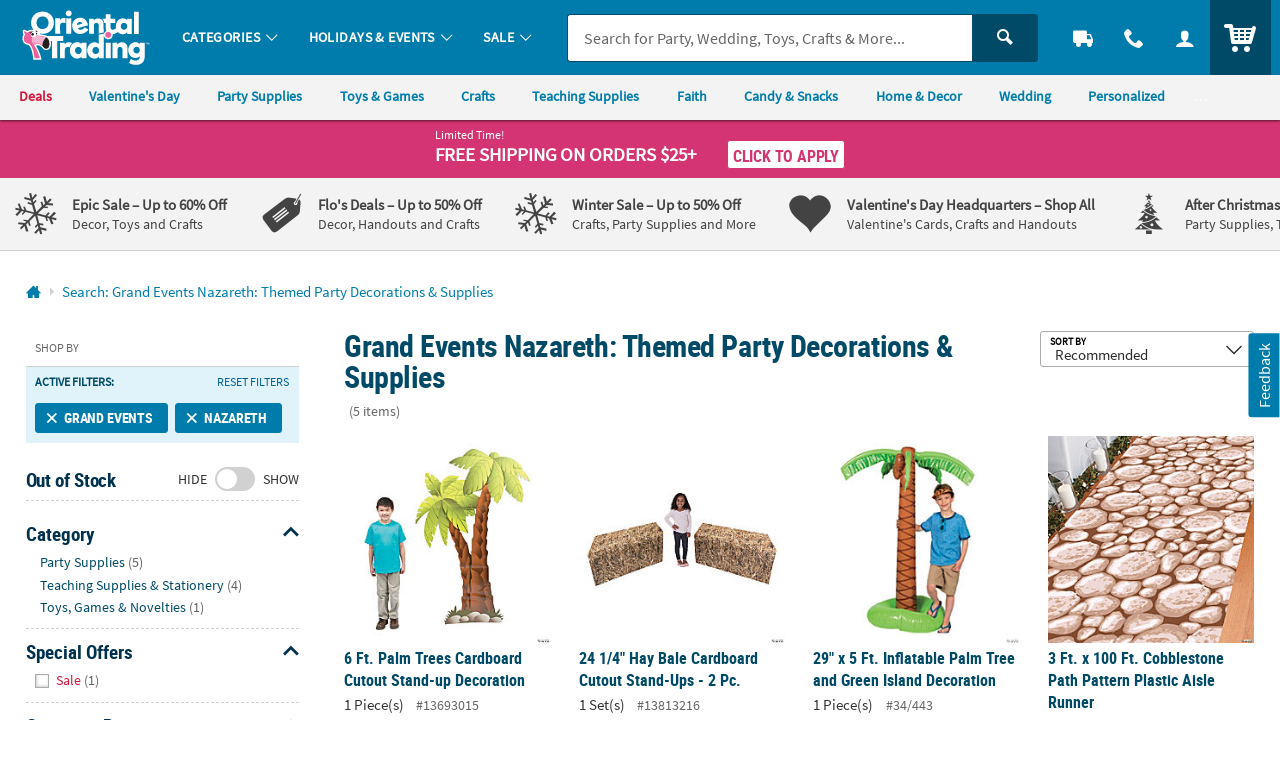

--- FILE ---
content_type: application/x-javascript;charset=utf-8
request_url: https://sb.monetate.net/img/1/p/64/5952240.js/monetate.c.cr.js
body_size: 4319
content:
monetate.c.cr({"data": "/* PDP COUPON A - CONTROL - HIDE BUTTON */\n(function () {\n    console.log('PDP COUPON A - safe ready check');\n    /** SET ACTION NAME FOR LOGGING **/\n    var ACTION_NAME = 'PDP COUPON A';\n    try {\n        console.log(ACTION_NAME + ' - safe ready check - try');\n        var maxWait = 2000; //1 second\n        var delay = 50;\n\n        var waitForReady = setInterval(function () {\n            maxWait -= delay;\n            if (maxWait <= 0) {\n                console.error(ACTION_NAME + ' - safe ready check - max wait reached');\n                clearInterval(waitForReady);\n            }\n            if (typeof safeReady === 'function') {\n                clearInterval(waitForReady);\n                safeReady(function () {\n                    console.log('safeReady - ' + ACTION_NAME);\n\n                    var waitForThings = safeInterval(function () {\n                        if (typeof $ != 'undefined' && typeof utag_data != 'undefined' && typeof util != 'undefined' && typeof plug != 'undefined') {\n                            clearInterval(waitForThings);\n                            /** EDITABLE **/\n\n                            /**SETTINGS**/\n                            var couponPrefix = '1X';\n                            var split = 'PDP_COUPON_A_112625';\n                            var splitEngaged = 'PDP_COUPON_DISPLAYED_A_112625';\n                            var splitShow = false;\n                            var cookieName = 'couponpdpv1';\n                            /**END SETTINGS**/\n\n\n                            //TEST SPLIT\n                            util.qmEvent(692, split);\n\n                            var $pdp = $('#pdp_main_item');\n                            var sku = $pdp.attr('data-sku');\n\n                            var isInCart = false;\n\n                            var showCouponButton = function () {\n                                var showButton = false;\n                                var hasCouponItem = false;\n                                var prefixMatchCount = 0;\n\n                                // do not run in checkout\n                                if (utag_data.page_name.indexOf('CHECKOUT') > -1) {\n                                    return false;\n                                }\n\n                                //check cart if one item has a prefix that matches couponPrefix\n\n                                //cart utag_data.cart_sku_with_prefix = ['IN-20/20', 'Q9-15/50', 'AB-10/30'];\n                                var cartItems = utag_data.cart_sku_with_prefix || [];\n                                var cartItemList = utag_data.cart_sku || [];\n                                var hasEmptyCart = cartItems.length === 0;\n\n                                for (var i = 0; i < cartItems.length; i++) {\n                                    if (cartItems[i].indexOf(couponPrefix + '-') === 0) {\n                                        prefixMatchCount++;\n                                        if (sku && cartItemList[i] === sku) {\n                                            isInCart = true;\n                                            hasCouponItem = true;\n                                        } else {\n                                            hasCouponItem = true;\n                                        }\n                                    }\n                                }\n\n                                if (prefixMatchCount > 1) {\n                                    util.log('%c Multiple cart items with coupon prefix detected:', 'color: orange; font-weight: bold;', cartItems);\n                                    util.qmEvent(2488, cartItems.join(','));\n                                }\n\n                                var hasChildItems = false;\n                                if ($pdp.find('.c_sku_child_items').length > 0) {\n                                    hasChildItems = true;\n                                }\n\n                                //show button if cart is empty or no coupon item present\n                                if (hasEmptyCart) {\n                                    showButton = true;\n                                } else if (!hasCouponItem) {\n                                    showButton = true;\n                                }\n\n                                //only show on product pages, without child items\n                                if (utag_data.page_type !== 'PRODUCT' || $pdp.length === 0 || hasChildItems) {\n                                    showButton = false;\n                                } \n                                \n                                \n\n                                var couponProduct = $.cookie(cookieName);\n                                //coupon product already assigned, and different than current sku\n                                if (!couponProduct && util.isNotEmpty(sku)) {\n                                    // First PDP \u2192 set cookie\n                                    $.cookie(cookieName, sku, {\n                                        path: '/',\n                                        expires: 7\n                                    });\n                                    util.log('%c setting coupon:', 'color: green; font-weight: bold;', sku);\n                                } else {\n                                    // Already set \u2192 never override\n                                    util.log('%c coupon exists:', 'color: orange; font-weight: bold;', couponProduct);\n                                    showButton = false;\n                                }\n\n                                //if item is already in cart, still show the button to allow re-application\n                                if (isInCart || couponProduct === sku) {\n                                    showButton = true;\n                                }\n                              \n                                if ($pdp.find('.c_sku_qty_discount_cont').length !== 0) {\n                                    //$pdp.find('.c_sku_qty_discount_cont') exists, do not show button\n                                    showButton = false;\n                                }\n\n                                return showButton;\n                            };\n\n                            if (showCouponButton() && $pdp.length > 0) {\n                                var $price = $pdp.find('.c_atc_price');\n                                var price = $price.val();\n                                var $prefix = $pdp.find('.c_atc_item_prefix');\n\n\n                                var hasSavingMessage = false;\n                                var priceText = $.trim($pdp.find('.c_price').text());\n                                if (priceText.indexOf('was') !== -1 || priceText.indexOf('individually') !== -1) {\n                                    hasSavingMessage = true;\n                                }\n\n                                var discountPrice = null;\n                                //get request to /web/quickorder/search?item_number=1005MKBS and capture value from .c_atc_price hidden input in response, assign to discounPrice, use jquery\n                                $.ajax({\n                                    url: '/web/quickorder/search?item_number=' + couponPrefix + '-' + sku,\n                                    method: 'GET',\n                                    error: safeCallback(function (xhr) {\n                                        //console.error('Error fetching SKU data for coupon lookup');\n                                        var errorVal = xhr.statusText || 'ERROR';\n                                        var errorJson = {\n                                            data: encodeURIComponent(couponPrefix + '-' + sku),\n                                            status: xhr.status,\n                                            statusText: xhr.statusText,\n                                            url: xhr.responseURL || (xhr && xhr._url) || '',\n                                            responseSnippet: xhr.responseText ? xhr.responseText.slice(0, 200) : ''\n                                        };\n\n                                        util.qmEvent(2490, errorVal, errorJson);\n\n                                    }, {\n                                        scriptName: \"PDP Coupon B - AJAX Error Handler\"\n                                    }),\n                                    success: safeCallback(function (response) {\n                                        var tempDiv = document.createElement('div');\n                                        tempDiv.innerHTML = response;\n\n                                        var priceInput = $(tempDiv).find('.c_atc_price').val();\n                                        if (priceInput) {\n                                            discountPrice = priceInput;\n                                            setUpButton();\n                                        } else {\n                                            console.error('Coupon SKU price not found in response for', couponPrefix + '-' + sku);\n                                            var errorJson = {\n                                                data: encodeURIComponent(couponPrefix + '-' + sku),\n                                                textStatus: 'FAILEDISH',\n                                                errorThrown: 'PRICE NOT FOUND',\n                                            };\n                                            util.qmEvent(2490, sku, errorJson);\n                                        }\n                                    }, {\n                                        scriptName: \"PDP Coupon B - AJAX Success Handler\"\n                                    })\n                                });\n\n                                var build = false;\n                                var setUpButton = function () {\n                                    console.log('SET UP BUTTON', {\n                                        price: price,\n                                        discountPrice: discountPrice\n                                    });\n                                    if (build) {\n                                        return;\n                                    }\n                                    build = true;\n\n                                    if (discountPrice && parseFloat(discountPrice) < parseFloat(price)) {\n\n                                        if ($pdp.find('.c_sku_coupon_wrapper').length) {\n                                            util.log('%c COUPON WRAPPER ALREADY EXISTS', 'color: orange; font-size: 16px; font-weight: bold;');\n                                            return;\n                                        }\n\n\n\n                                        //TEST ENGAGED SPLIT\n                                        util.qmEvent(2087, splitEngaged);\n\n                                        if (!splitShow) {\n                                            util.log('%c BUTTON WOULD HAVE SHOWN, but Split Prevented It', 'color: red; font-size: 16px; font-weight: bold;');\n                                            return false;\n                                        }\n\n                                        util.log('%c DISCOUNT AVAILABLE', 'color: green; font-size: 16px; font-weight: bold;', discountPrice, price);\n\n                                        //calculate savings percentage\n                                        var savingsPercent = Math.round((1 - (parseFloat(discountPrice) / parseFloat(price))) * 100);\n                                        util.log('%c SAVINGS PERCENTAGE', 'color: blue; font-size: 16px; font-weight: bold;', savingsPercent + '%');\n\n                                        //calculate discount difference\n                                        var savingsAmount = (parseFloat(price) - parseFloat(discountPrice)).toFixed(2);\n                                        util.log('%c SAVINGS AMOUNT', 'color: purple; font-size: 16px; font-weight: bold;', '$' + savingsAmount);\n\n                                        // var btnText = '<span class=\"u_align_middle\">Coupon Price: $' + discountPrice + ' <span>(Save ' + savingsPercent + '%)</span></span>';\n                                        var btnString = 'Save ';\n                                        if (hasSavingMessage) {\n                                            btnString = btnString + 'an additional';\n                                        }\n                                        var btnText = '<span class=\"u_align_middle\">' + btnString + ' $' + savingsAmount + '</span>';\n\n                                        var btnWrapperCl = '';\n                                        if (isInCart) {\n                                            btnWrapperCl = 'c_sku_coupon_incart u_none';\n                                        }\n\n                                        var _couponButton = '<div class=\"c_sku_coupon_wrapper u_marBS u_inline_block ' + btnWrapperCl + '\">\\\n                                <button class=\"c_sku_coupon_button o_btn o_btnSuccessKO o_btnXS o_btn__in\" type=\"button\" data-prefix=\"' + couponPrefix + '\">\\\n                                <span class=\"u_bdr u_bdrGray3 u_bdrColor1_hover u_bgWhite u_inline_block u_marRXS u_align_middle\" style=\"height: 1em; width: 1em;\"></span>\\\n                                ' + btnText + '</button>\\\n                                <div class=\"u_txtFine u_txtGray4 u_lhf u_marTXXS\">*coupon applied after add to cart</div>\\\n                            </div>';\n\n                                        //<a href=\"#coupon_terms\" class=\"u_a u_underline u_txtXXS u_txtGray4 u_txtColor1_hover u_marLS\">Terms</a>\\\n\n\n                                        $pdp.find('.c_price').after(_couponButton);\n\n                                        var buildPrice = function (originalPrice, newPrice) {\n                                            var priceHtml = '<div class=\"c_sku_price_updated_cont\">\\\n                                    <div class=\"c_sku_price_discounted o_hXL u_txtSuccess u_lhf\">$' + parseFloat(newPrice).toFixed(2) + '</div>\\\n                                    <div class=\"c_sku_price_original u_txtGray4 u_font4 u_bold\">\\\n                                    was <span class=\"u_strike\">$' + parseFloat(originalPrice).toFixed(2) + '</span>\\\n                                    <span class=\"c_sku_price_savings u_txtSuccess u_font4 u_bold u_padLXXS\">' + savingsPercent + '% OFF</span>\\\n                                    </div>\\\n                                </div>';\n                                            return priceHtml;\n                                        };\n\n                                        var buildMessage = function () {\n                                            var msgText = 'Save';\n                                            if (hasSavingMessage) {\n                                                msgText = msgText + ' an additional';\n                                            }\n\n                                            var _message = '<div class=\"c_sku_coupon_applied u_inline_block u_font1 u_uppercase u_txtXS u_marBS u_txtSuccess u_padLXS u_padTXXS\">\\\n                                    <span class=\"icon_checkmark u_marRXXS\" aria-hidden=\"true\"></span>\\\n                                    <span class=\"\">' + msgText + ' $' + savingsAmount + '</span>\\\n                                </div>';\n\n                                            return _message;\n                                        };\n\n                                        var setInputs = function () {\n                                            $prefix.val(couponPrefix);\n                                            $price.val(discountPrice);\n                                        };\n\n                                        if (isInCart) {\n                                            //show message that coupon is applied when its already active in cart\n                                            var _message = buildMessage();\n                                            $pdp.find('.c_sku_coupon_wrapper').after(_message);\n\n                                            //set the hidden inputs\n                                            setInputs();\n\n                                            //track coupon reapplied event\n                                            var qmPrice = parseFloat(price) * 100;\n                                            var qmDiscountPrice = parseFloat(discountPrice) * 100;\n                                            var qmSavingsAmount = parseFloat(savingsAmount) * 100;\n\n                                            var qmObj = {\n                                                'sku': sku,\n                                                'prefix': couponPrefix,\n                                                'price': qmPrice,\n                                                'coupon_price': qmDiscountPrice,\n                                                'savings_amount': qmSavingsAmount,\n                                                'savings_percent': savingsPercent\n                                            };\n\n                                            util.log('%c COUPON REAPPLIED', 'color: green; font-size: 16px; font-weight: bold;', qmObj);\n                                            util.qmEvent(2487, sku, qmObj);\n                                        }\n\n                                        $pdp.on('click', '.c_sku_coupon_button', function () {\n                                            var $btn = $(this);\n\n                                            setInputs();\n\n                                            // var _newPrice = buildPrice(price, discountPrice);\n                                            // $pdp.find('.c_price').html(_newPrice);\n\n                                            var _message = buildMessage();\n\n                                            $btn.parent().after(_message);\n                                            $btn.parent().hide();\n\n                                            //track coupon applied event\n\n                                            //convert to price to cents\n                                            var qmPrice = parseFloat(price) * 100;\n                                            var qmDiscountPrice = parseFloat(discountPrice) * 100;\n                                            var qmSavingsAmount = parseFloat(savingsAmount) * 100;\n\n                                            var qmObj = {\n                                                'sku': sku,\n                                                'prefix': couponPrefix,\n                                                'price': qmPrice,\n                                                'coupon_price': qmDiscountPrice,\n                                                'savings_amount': qmSavingsAmount,\n                                                'savings_percent': savingsPercent\n                                            };\n\n                                            util.log('%c COUPON APPLIED', 'color: green; font-size: 16px; font-weight: bold;', qmObj);\n                                            util.qmEvent(2487, sku, qmObj);\n\n                                        });\n\n                                    } else {\n                                        //DISCOUNT NOT AVAILABLE\n                                        console.log('%c NO DISCOUNT AVAILABLE', 'color: red; font-size: 16px; font-weight: bold;');\n                                        util.qmEvent(2491, sku);\n                                    }\n                                };\n\n                            }\n\n\n                            /** EDITABLE **/\n\n                        }\n                    }, 10, {\n                        scriptName: ACTION_NAME + \" - waitForThings\"\n                    });\n\n                }, {\n                    scriptName: ACTION_NAME + \" - safeReady\"\n                });\n            }\n        }, delay);\n    } catch (e) {\n        console.error(ACTION_NAME + ' - safe ready check - error', e);\n    }\n})();", "ref": "64/5952240.js"});